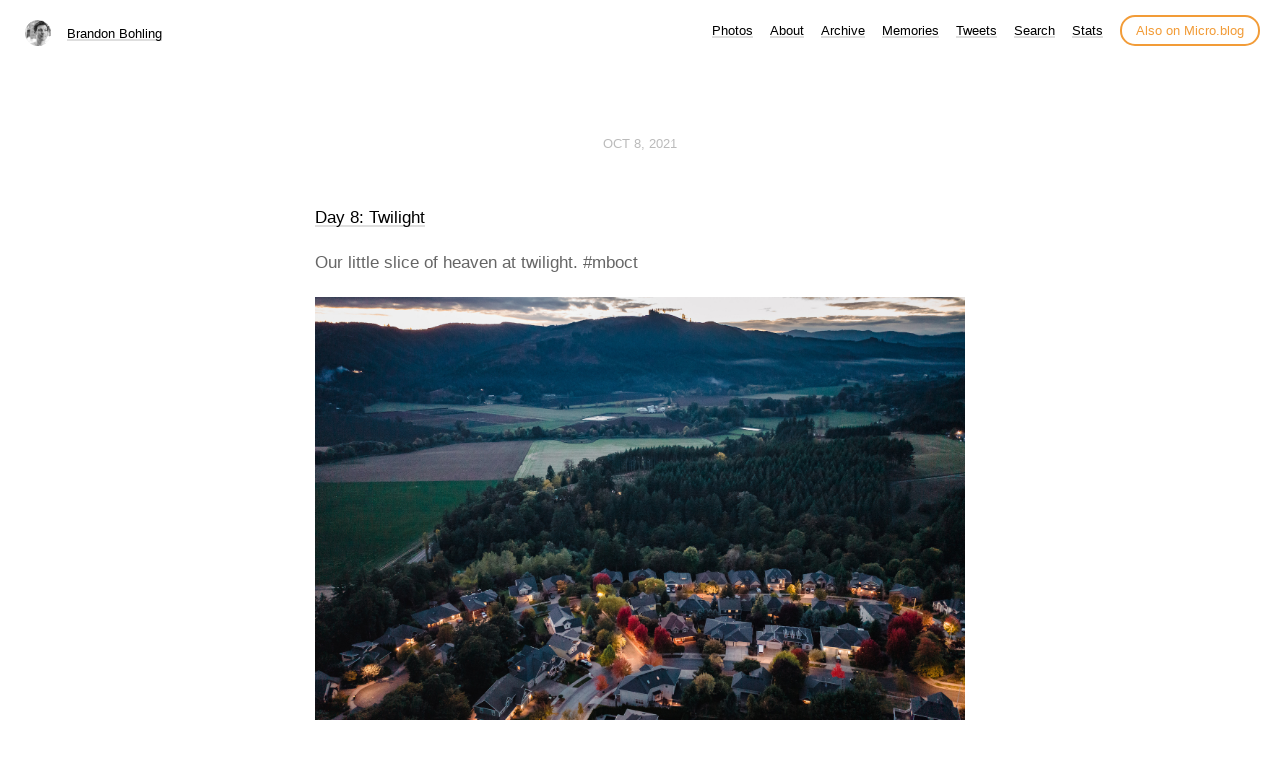

--- FILE ---
content_type: text/html; charset=utf-8
request_url: https://micro.brandonbohling.com/2021/10/08/day-twilight-our.html
body_size: 5190
content:
<!DOCTYPE html>
<html lang="en">
<head>
  <meta charset="utf-8">
  <meta http-equiv="X-UA-Compatible" content="IE=edge,chrome=1">
  <meta name="viewport" content="width=device-width, initial-scale=1">
  <meta content="Brandon Bohling" name="author">

  <title>Brandon Bohling</title>

  <link href="/assets/css/style.css?1750910760" rel="stylesheet">
  <link href="/assets/css/highlight.css?1750910760" rel="stylesheet">
  <link href="/assets/css/alpine.css?1750910760" rel="stylesheet">
  <style>

.site-title {
	display: inline-block;
	font-size: 14px;
	font-weight: 500;
	line-height: 1.35;
	padding-left: 5px;
	margin-top: 0px;
	margin-bottom: 5px;
	padding-top: 5px;
	padding-bottom: 10px;
}

nav.main-nav a.cta {
	background: #ffffff;
	color: #f29c38;
	padding: 6px 14px;
	border: 2px solid #f29c38;
	border-radius: 20px;
	white-space: nowrap;
	box-shadow: none;
}

nav.main-nav a.cta:hover {
	background: #fffee4;
	color: #f29c38;
	margin-left: 12px;
}

</style>

  
  <link rel="alternate" href="https://micro.brandonbohling.com/feed.xml" type="application/rss+xml" title="Brandon Bohling">
  <link rel="alternate" href="https://micro.brandonbohling.com/feed.json" type="application/json" title="Brandon Bohling">




<link rel="me" href="https://micro.blog/bbohling">







<link rel="shortcut icon" href="https://micro.blog/bbohling/favicon.png" type="image/x-icon">
<link rel="EditURI" type="application/rsd+xml" href="https://micro.brandonbohling.com/rsd.xml">
<link rel="authorization_endpoint" href="https://micro.blog/indieauth/auth">
<link rel="token_endpoint" href="https://micro.blog/indieauth/token">
<link rel="subscribe" href="https://micro.blog/users/follow">
<link rel="webmention" href="https://micro.blog/webmention">
<link rel="micropub" href="https://micro.blog/micropub">
<link rel="microsub" href="https://micro.blog/microsub">

<link rel="stylesheet" href="/custom.css?1750910760">


  <link rel="stylesheet" href="/assets/css/poststats.css?1750910831">



  


    <meta property="og:title" content="Brandon Bohling" />


<meta property="og:description" content="Day 8: Twilight
Our little slice of heaven at twilight. #mboct" />
<meta property="og:type" content="website" />
<meta property="og:url" content="https://micro.brandonbohling.com/2021/10/08/day-twilight-our.html" />


    
        <meta property="og:image" content="https://cdn.uploads.micro.blog/691/2021/0ed867164a.jpg" />
    







  
    <meta property="article:published_time" content="2021-10-08T19:27:53-07:00"/>
  

  
    <meta property="article:modified_time" content="2021-10-08T19:27:53-07:00"/>
  





  

    <meta property="article:section" content="2021" />

  



  <link rel="me" href="https://mastodon.social/@bbohling">



</head>

<body>
  <nav class="main-nav">

	<div class="site-title">
		<img src="https://www.gravatar.com/avatar/93a505b040d765a20c04134f19dbd9e3?s=96&amp;d=https%3A%2F%2Fmicro.blog%2Fimages%2Fblank_avatar.png" width="25" height="25" class="site-image">		
		<a href="/">Brandon Bohling</a>
	</div>

	<div class="site-menus">

	

	

	
		
			<a href="/photos/">Photos</a>
		
	
		
			<a href="/about/">About</a>
		
	
		
			<a href="/archive/">Archive</a>
		
	
		
			<a href="/memories/">Memories</a>
		
	
		
			<a href="/tweets/">Tweets</a>
		
	
		
			<a href="/search/">Search</a>
		
	
		
			<a href="/stats/">Stats</a>
		
	

	<a class="cta" href="https://micro.blog/bbohling" rel="me">Also on Micro.blog</a>

	</div>
</nav>



  <section id="wrapper">
	
<article class="h-entry post">
  <header>
	
    <h2 class="headline">
      <time class="dt-published" datetime="2021-10-08 19:27:53 -0700">
        <a class="u-url dates" href="https://micro.brandonbohling.com/2021/10/08/day-twilight-our.html">Oct 8, 2021</a>
      </time>
      
    </h2>
  </header>
  <section class="e-content post-body">
      <p><a href="https://micro.welltempered.net/2021/09/30/the-october-photoblogging.html">Day 8: Twilight</a></p>
<p>Our little slice of heaven at twilight.
#mboct</p>
<img src="https://cdn.uploads.micro.blog/691/2021/0ed867164a.jpg" width="600" height="399" alt="" />

  </section>

  
	
  

  <section id="post-meta" class="clearfix p-author h-card">
    <a href="/" class="u-url">
  	
		<img class="u-photo avatar" src="https://www.gravatar.com/avatar/93a505b040d765a20c04134f19dbd9e3?s=96&amp;d=https%3A%2F%2Fmicro.blog%2Fimages%2Fblank_avatar.png" width="96" height="96">
		<div>
		  <span class="p-name dark">Brandon Bohling</span>
		  <span><a href="https://micro.blog/bbohling">@bbohling</a></span>
		</div>
	
    </a>
  </section>
</article>

  </section>
  <footer id="footer">

<section>
  <ul>
    <li><a href="/feed.xml">RSS</a></li>
    <li><a href="/feed.json">JSON Feed</a></li>
  </ul>
  <form method="get" id="search" action="https://duckduckgo.com/">
    <input type="hidden" name="sites" value="https://micro.brandonbohling.com/"/>
    <input type="hidden" name="k8" value="#444444"/>
    <input type="hidden" name="k9" value="#ee4792"/>
    <input type="hidden" name="kt" value="h"/>
    <input class="field" type="text" name="q" maxlength="255" placeholder="To search, type and hit Enter…"/>
    <input type="submit" value="Search" style="display: none;" />
  </form>
</section>

</footer>

  
		
			<script src="/assets/js/poststats.js?1750910831"></script>
		
</body>
</html>
